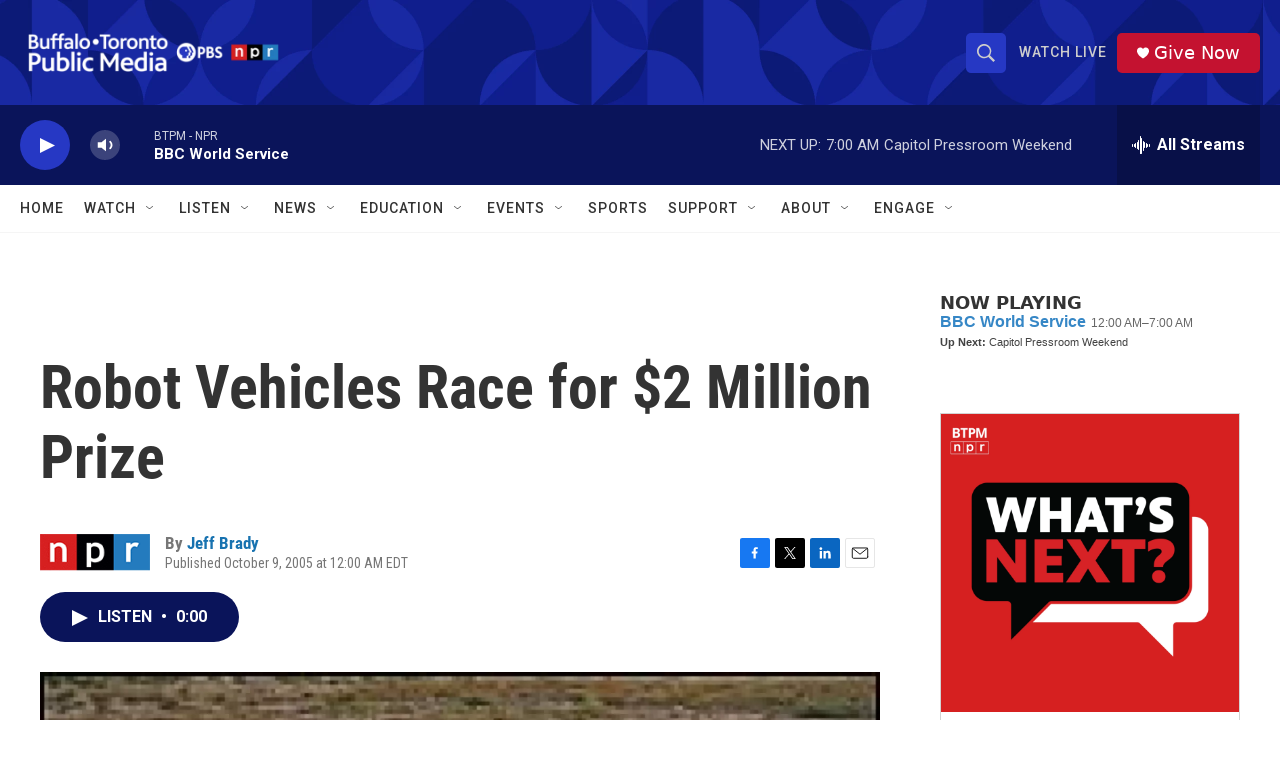

--- FILE ---
content_type: text/html; charset=utf-8
request_url: https://www.google.com/recaptcha/api2/aframe
body_size: 182
content:
<!DOCTYPE HTML><html><head><meta http-equiv="content-type" content="text/html; charset=UTF-8"></head><body><script nonce="F5Qtb70A7xjRtdV_3xpcsg">/** Anti-fraud and anti-abuse applications only. See google.com/recaptcha */ try{var clients={'sodar':'https://pagead2.googlesyndication.com/pagead/sodar?'};window.addEventListener("message",function(a){try{if(a.source===window.parent){var b=JSON.parse(a.data);var c=clients[b['id']];if(c){var d=document.createElement('img');d.src=c+b['params']+'&rc='+(localStorage.getItem("rc::a")?sessionStorage.getItem("rc::b"):"");window.document.body.appendChild(d);sessionStorage.setItem("rc::e",parseInt(sessionStorage.getItem("rc::e")||0)+1);localStorage.setItem("rc::h",'1768647277427');}}}catch(b){}});window.parent.postMessage("_grecaptcha_ready", "*");}catch(b){}</script></body></html>

--- FILE ---
content_type: text/javascript; charset=utf-8
request_url: https://api.composer.nprstations.org/v1/widget/5187ee74e1c8443f998a43cf/now?bust=769670544&callback=jQuery1720885886085706411_1768647276363&format=jsonp&date=2026-01-17&times=true&_=1768647276884
body_size: 295
content:
/**/ typeof jQuery1720885886085706411_1768647276363 === 'function' && jQuery1720885886085706411_1768647276363("<!--NOW PLAYING WIDGET --><div class=\"whatson-block\"><div class=\"whatson-program\"><a href=\"http://www.bbc.co.uk/worldserviceradio\" target=\"_blank\" class=\"whatson-programName\">BBC World Service</a><span>12:00 AM&#8211;7:00 AM</span></div><p><b>Up Next: </b>Capitol Pressroom Weekend</p></div>");